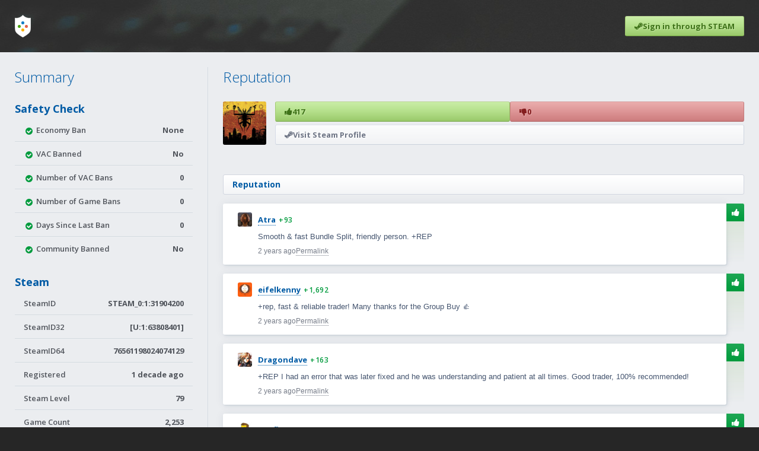

--- FILE ---
content_type: text/html; charset=UTF-8
request_url: https://www.steamtrades.com/user/76561198024074129
body_size: 9970
content:
<!DOCTYPE html>
<html lang="en">
	<head>
		<meta charset="UTF-8">
		<meta name="description" content="417 user reviews and a safety report for Steam user ID 76561198024074129. Read before trading games, items, or skins.">				<link rel="shortcut icon" href="https://cdn.steamtrades.com/img/favicon.ico">
		<title>Trade Reputation for Steam User 76561198024074129</title>
		<!-- Google Fonts -->
		<link rel="preconnect" href="https://fonts.gstatic.com">
		<link href="https://fonts.googleapis.com/css2?family=Open+Sans:wght@300;600;700&family=Roboto+Mono&display=swap" rel="stylesheet"> 
		<!-- Include FontAwesome -->
		<link rel="stylesheet" href="https://maxcdn.bootstrapcdn.com/font-awesome/4.7.0/css/font-awesome.min.css">
		<!-- Include CSS -->
		<link rel="stylesheet" type="text/css" href="https://cdn.steamtrades.com/css/minified_v32.css">
		<!-- Include Scripts -->
		<script src="https://cdn.steamtrades.com/js/minified_v32.js"></script>
		<meta name="viewport" content="width=device-width, initial-scale=1">
						<script async src="https://pagead2.googlesyndication.com/pagead/js/adsbygoogle.js?client=ca-pub-7519145598166360" crossorigin="anonymous"></script>
							<style>
				.adsbygoogle[data-ad-status="unfilled"], .adsbygoogle:empty {
					height: 0 !important;
				}
			</style>
			<script>
				(function(){
					'use strict';
					window.onload = function e() {
						document.querySelectorAll('.ckfmaht').forEach(i => {
							let e, s, h = 0;
							if (e = i.querySelector('.adsbygoogle')) {
								s = getComputedStyle(e);
								h = e.clientHeight - (parseFloat(s.paddingTop) + parseFloat(s.paddingBottom));
								if (h <= 5) {
									e.parentNode.style.padding = 0;
								}
							}
							if (h <= 5 && i.querySelector('.bundle_container')) {
								i.querySelectorAll('.bundle_container').forEach(j => { j.classList.remove('is_hidden'); });
							}
						});
					}
				})();
			</script>
				</head>
	<body>
		<div class="popup">
			<div class="popup_summary">
				<div class="popup_icon"></div>
				<div class="popup_heading">
					<div class="popup_heading_h1"></div>
					<div class="popup_heading_h2"></div>
				</div>
			</div>
			<div class="popup_description">
			</div>
			<p class="popup_actions">
				<span class="b-close">Close</span>
			</p>
		</div>
				<header class="small">
			<div class="header_inner_wrap">
				<nav>
					<div class="nav_logo">
						<a aria-label="Home" href="/">
							<div></div>
							<div></div>
							<div></div>
							<div></div>
						</a>
					</div>
											<a href="/?login&redirect=/user/76561198024074129" class="nav_sign_in btn_action green">
							<i class="fa fa-steam"></i><span>Sign in through STEAM</span>
						</a>
										</nav>
							</div>
		</header>					<script type="application/ld+json">
			{
				"@context": "https://schema.org/",
				"@type": "Product",
				"name": "76561198024074129",
				"alternateName": "STEAM_0:1:31904200",
				"sameAs": "https://steamcommunity.com/profiles/76561198024074129",
				"url": "https://www.steamtrades.com/user/76561198024074129",
				"image": "https://avatars.steamstatic.com/d8d9941882fdbb79870fd8b1d07b6e00d372a347_full.jpg",				"aggregateRating": {
					  "@type": "AggregateRating",
					  "worstRating": "0",
					  "bestRating": "100",
					  "ratingValue": "100",
					  "ratingCount": "417",
					  "reviewCount": "417"
				}
			}
			</script>
					<div class="page_outer_wrap">
			<div class="page_inner_wrap">
								<div class="heading_btns">
					<div data="reputation" class="heading_btn is_selected"><div>Reputation</div></div>
					<div data="summary" class="heading_btn"><div>Summary</div></div>
					<div></div>
				</div>
				<div class="page_flex">
					<div class="heading_btn_target sidebar" data="summary">
						<div class="heading_lg">Summary</div>
						<div class="heading">Safety Check</div>
						<div class="sidebar_table">
							<div>
								<div><i class="fa fa-fw fa-warning is_warning"></i><i class="fa fa-fw fa-check-circle is_default"></i> Economy Ban</div>
								<div>None</div>
							</div>
							<div>
								<div><i class="fa fa-fw fa-warning is_warning"></i><i class="fa fa-fw fa-check-circle is_default"></i> VAC Banned</div>
								<div>No</div>
							</div>
							<div>
								<div><i class="fa fa-fw fa-warning is_warning"></i><i class="fa fa-fw fa-check-circle is_default"></i> Number of VAC Bans</div>
								<div>0</div>
							</div>
							<div>
								<div><i class="fa fa-fw fa-warning is_warning"></i><i class="fa fa-fw fa-check-circle is_default"></i> Number of Game Bans</div>
								<div>0</div>
							</div>
							<div>
								<div><i class="fa fa-fw fa-warning is_warning"></i><i class="fa fa-fw fa-check-circle is_default"></i> Days Since Last Ban</div>
								<div>0</div>
							</div>
							<div>
								<div><i class="fa fa-fw fa-warning is_warning"></i><i class="fa fa-fw fa-check-circle is_default"></i> Community Banned</div>
								<div>No</div>
							</div>
						</div>
						<div class="heading">Steam</div>
						<div class="sidebar_table">
							<div>
								<div>SteamID</div>
								<div>STEAM_0:1:31904200</div>
							</div>
							<div>
								<div>SteamID32</div>
								<div>[U:1:63808401]</div>
							</div>
							<div>
								<div>SteamID64</div>
								<h1>76561198024074129</h1>
							</div>
							<div>
								<div>Registered</div>
								<div><span data-timestamp="1271685418">1 decade ago</span></div>
							</div>
							<div>
								<div>Steam Level</div>
								<div>79</div>
							</div>
							<div>
								<div>Game Count</div>
								<div>2,253</div>
							</div>
						</div>
						<div class="heading">SteamTrades</div>
						<div class="sidebar_table">
														<div>
								<div>Registered</div>
								<div><span data-timestamp="1372795701">1 decade ago</span></div>
							</div>
							<div>
								<div>Last Online</div>
								<div><span data-timestamp="1691974942">2 years ago</span></div>
							</div>
							<div>
								<div>Trades</div>
								<div><a href="/trades/search?user=76561198024074129">143</a></div>
							</div>
													</div>
						<div class="last_updated">Last updated <span data-timestamp="1768934634">10 minutes ago</span>.</div>
					</div>
					<div class="heading_btn_target is_active" data="reputation">
						<div class="heading_lg">Reputation</div>
						<div class="profile_summary">
							<div style="background-image:url(https://avatars.steamstatic.com/d8d9941882fdbb79870fd8b1d07b6e00d372a347_full.jpg);" class="profile_avatar"></div>
							<div class="profile_links">
								<div class="profile_reputation">
									<a href="/user/76561198024074129/search?rating=positive" class="btn_action green"><i class="fa fa-thumbs-up"></i><span class="increment_positive_review_count">417</span></a>
									<a href="/user/76561198024074129/search?rating=negative" class="btn_action red"><i class="fa fa-thumbs-down"></i><span class="increment_negative_review_count">0</span></a>
								</div>
								<a class="btn_action white" rel="nofollow" target="_blank" href="https://steamcommunity.com/profiles/76561198024074129"><i class="fa fa-steam"></i><span>Visit Steam Profile</span></a>
							</div>
						</div>
													<div class="ckfmaht">
								<a style=" margin: 0 auto 25px auto;" class="bundle_container is_hidden" target="_blank" rel="nofollow noopener" href="https://www.steamtrades.com/redirect?url=https%3A%2F%2Fwww.humblebundle.com%2Fbooks%2Fcomptia-ai-certification-prep-and-practice-tests-mammoth-books"><img class="bundle_img" src="https://hb.imgix.net/ad957aba4f66dcfb1d09161b12581116acb3d55f.png?auto=compress,format&amp;fit=crop&amp;h=353&amp;w=616&amp;s=5c336e60b1adc31615a56f4bea0f884d" /><div class="bundle_group"><div class="bundle_description"><div class="bundle_overflow"><span class="bundle_new">New</span> <span class="bundle_name">Humble Tech Book Bundle: CompTIA AI Certification Prep and Practice Tests by Mammoth</span></div><div class="bundle_date"><i class="fa fa-clock-o"></i><div>Started <span data-timestamp="1768849200">23 hours ago</span></div></div></div><div class="bundle_summary"><div class="bundle_icons"><div class="bundle_icon" style="background-image: url('https://cdn.steamgifts.com/img/humble_bundle_icon.png');"></div></div><div class="bundle_pricing">$5.00</div></div></div></a>									<div style="padding-bottom: 25px;">
										<!-- st_user_top_responsive -->
										<ins class="adsbygoogle"
											 style="display:block"
											 data-ad-client="ca-pub-7519145598166360"
											 data-ad-slot="4499059347"
											 data-ad-format="auto"
											 data-full-width-responsive="true"></ins>
										<script>
											 (adsbygoogle = window.adsbygoogle || []).push({});
										</script>
									</div>
																</div>
														<div class="page_heading">
								<div class="page_heading_breadcrumbs"><a href="/user/76561198024074129"><h2>Reputation</h2></a></div>							</div>
							<div class="reviews">
								
			<div id="9Om1j" class="review_outer" data-id="2011071">
				<div class="review_inner" data-username="Atra">
					<div class="review_flex">
						<div class="author">
							<a aria-hidden="true" href="/user/76561198148662850" class="author_avatar" style="background-image:url(https://avatars.steamstatic.com/25e92cbf909bbf22f41160ad6234af1e6ed36224_medium.jpg);"></a>
							<a href="/user/76561198148662850" class="author_name">Atra</a>
							<a href="/user/76561198148662850" class="author_small"><span class="is_positive">+93</span></a>
						</div>
						<div class="review_body">
							<div class="review_description markdown"><p>Smooth &amp; fast Bundle Split, friendly person. +REP</p></div>
							<div class="action_list">
								<span><span data-timestamp="1691865512">2 years ago</span></span>
								<a rel="nofollow" href="/go/review/9Om1j">Permalink</a>
							</div></div>
					</div>
					<div class="review_rating is_positive">
						<div><i class="fa fa-thumbs-up"></i></div>
					</div>
				</div>
				<div class="review_children">
					
				</div>
			</div>
			
			<div id="X6MIp" class="review_outer" data-id="1988856">
				<div class="review_inner" data-username="eifelkenny">
					<div class="review_flex">
						<div class="author">
							<a aria-hidden="true" href="/user/76561197971561879" class="author_avatar" style="background-image:url(https://avatars.steamstatic.com/f29dda141099533faa2bae5622c964c3226100b7_medium.jpg);"></a>
							<a href="/user/76561197971561879" class="author_name">eifelkenny</a>
							<a href="/user/76561197971561879" class="author_small"><span class="is_positive">+1,692</span></a>
						</div>
						<div class="review_body">
							<div class="review_description markdown"><p>+rep, fast &amp; reliable trader! Many thanks for the Group Buy 👍</p></div>
							<div class="action_list">
								<span><span data-timestamp="1684240406">2 years ago</span></span>
								<a rel="nofollow" href="/go/review/X6MIp">Permalink</a>
							</div></div>
					</div>
					<div class="review_rating is_positive">
						<div><i class="fa fa-thumbs-up"></i></div>
					</div>
				</div>
				<div class="review_children">
					
				</div>
			</div>
			
			<div id="Rgqh1" class="review_outer" data-id="1972050">
				<div class="review_inner" data-username="Dragondave">
					<div class="review_flex">
						<div class="author">
							<a aria-hidden="true" href="/user/76561198341274333" class="author_avatar" style="background-image:url(https://avatars.steamstatic.com/dec33fb761a136592261dd84268ce8450bc2cf97_medium.jpg);"></a>
							<a href="/user/76561198341274333" class="author_name">Dragondave</a>
							<a href="/user/76561198341274333" class="author_small"><span class="is_positive">+163</span></a>
						</div>
						<div class="review_body">
							<div class="review_description markdown"><p>+REP I had an error that was later fixed and he was understanding and patient at all times. Good trader, 100% recommended!</p></div>
							<div class="action_list">
								<span><span data-timestamp="1678286824">2 years ago</span></span>
								<a rel="nofollow" href="/go/review/Rgqh1">Permalink</a>
							</div></div>
					</div>
					<div class="review_rating is_positive">
						<div><i class="fa fa-thumbs-up"></i></div>
					</div>
				</div>
				<div class="review_children">
					
				</div>
			</div>
			
			<div id="tgU3z" class="review_outer" data-id="1874247">
				<div class="review_inner" data-username="oepfi">
					<div class="review_flex">
						<div class="author">
							<a aria-hidden="true" href="/user/76561197998585151" class="author_avatar" style="background-image:url(https://avatars.steamstatic.com/bf0ed9f7bf626d6f717c6cd59060df7297e489f6_medium.jpg);"></a>
							<a href="/user/76561197998585151" class="author_name">oepfi</a>
							<a href="/user/76561197998585151" class="author_small"><span class="is_positive">+298</span></a>
						</div>
						<div class="review_body">
							<div class="review_description markdown"><p>+rep! Very friendly, fast and trustworthy trader! Danke, Thank You, Merci, Gracias!</p></div>
							<div class="action_list">
								<span><span data-timestamp="1647737782">3 years ago</span></span>
								<a rel="nofollow" href="/go/review/tgU3z">Permalink</a>
							</div></div>
					</div>
					<div class="review_rating is_positive">
						<div><i class="fa fa-thumbs-up"></i></div>
					</div>
				</div>
				<div class="review_children">
					
				</div>
			</div>
			
			<div id="4Jiwc" class="review_outer" data-id="1864837">
				<div class="review_inner" data-username="Vulcan111">
					<div class="review_flex">
						<div class="author">
							<a aria-hidden="true" href="/user/76561199001523443" class="author_avatar" style="background-image:url(https://avatars.steamstatic.com/543bb32f9249e6738288c0d3ac6987ee25983c41_medium.jpg);"></a>
							<a href="/user/76561199001523443" class="author_name">Vulcan111</a>
							<a href="/user/76561199001523443" class="author_small"><span class="is_positive">+628</span> <span class="is_negative">-1</span></a>
						</div>
						<div class="review_body">
							<div class="review_description markdown"><p>+Rep Good trade and trader</p></div>
							<div class="action_list">
								<span><span data-timestamp="1644779005">3 years ago</span></span>
								<a rel="nofollow" href="/go/review/4Jiwc">Permalink</a>
							</div></div>
					</div>
					<div class="review_rating is_positive">
						<div><i class="fa fa-thumbs-up"></i></div>
					</div>
				</div>
				<div class="review_children">
					
				</div>
			</div>
			
			<div id="encvk" class="review_outer" data-id="1789788">
				<div class="review_inner" data-username="EronarDiaras">
					<div class="review_flex">
						<div class="author">
							<a aria-hidden="true" href="/user/76561198034105659" class="author_avatar" style="background-image:url(https://avatars.steamstatic.com/ea561add5c068797db67834fdb02ca037fb4165f_medium.jpg);"></a>
							<a href="/user/76561198034105659" class="author_name">EronarDiaras</a>
							<a href="/user/76561198034105659" class="author_small"><span class="is_positive">+20</span></a>
						</div>
						<div class="review_body">
							<div class="review_description markdown"><p>+rep fast and friendly trader</p></div>
							<div class="action_list">
								<span><span data-timestamp="1620289367">4 years ago</span></span>
								<a rel="nofollow" href="/go/review/encvk">Permalink</a>
							</div></div>
					</div>
					<div class="review_rating is_positive">
						<div><i class="fa fa-thumbs-up"></i></div>
					</div>
				</div>
				<div class="review_children">
					
				</div>
			</div>
			
			<div id="8wpmI" class="review_outer" data-id="1786180">
				<div class="review_inner" data-username="Ben83ce">
					<div class="review_flex">
						<div class="author">
							<a aria-hidden="true" href="/user/76561198065292125" class="author_avatar" style="background-image:url(https://avatars.steamstatic.com/118127b8c74ee5b604ac031f74a7283ef1aeb9fd_medium.jpg);"></a>
							<a href="/user/76561198065292125" class="author_name">Ben83ce</a>
							<a href="/user/76561198065292125" class="author_small"><span class="is_positive">+81</span></a>
						</div>
						<div class="review_body">
							<div class="review_description markdown"><p>+Rep! Helpful and friendly trader!</p></div>
							<div class="action_list">
								<span><span data-timestamp="1619046823">4 years ago</span></span>
								<a rel="nofollow" href="/go/review/8wpmI">Permalink</a>
							</div></div>
					</div>
					<div class="review_rating is_positive">
						<div><i class="fa fa-thumbs-up"></i></div>
					</div>
				</div>
				<div class="review_children">
					
				</div>
			</div>
			
			<div id="rVTdz" class="review_outer" data-id="1785189">
				<div class="review_inner" data-username="Daniel89x">
					<div class="review_flex">
						<div class="author">
							<a aria-hidden="true" href="/user/76561198002028253" class="author_avatar" style="background-image:url(https://avatars.steamstatic.com/25780fb222801d84f9670151182a3ddde7b2003f_medium.jpg);"></a>
							<a href="/user/76561198002028253" class="author_name">Daniel89x</a>
							<a href="/user/76561198002028253" class="author_small"><span class="is_positive">+342</span></a>
						</div>
						<div class="review_body">
							<div class="review_description markdown"><p>fast and trustworty trader, recommended</p></div>
							<div class="action_list">
								<span><span data-timestamp="1618686928">4 years ago</span></span>
								<a rel="nofollow" href="/go/review/rVTdz">Permalink</a>
							</div></div>
					</div>
					<div class="review_rating is_positive">
						<div><i class="fa fa-thumbs-up"></i></div>
					</div>
				</div>
				<div class="review_children">
					
				</div>
			</div>
			
			<div id="Udu5P" class="review_outer" data-id="1781741">
				<div class="review_inner" data-username="MrTuuist3r">
					<div class="review_flex">
						<div class="author">
							<a aria-hidden="true" href="/user/76561198002527966" class="author_avatar" style="background-image:url(https://avatars.steamstatic.com/190e631fb3216440fcf4740224c48361e0c220f4_medium.jpg);"></a>
							<a href="/user/76561198002527966" class="author_name">MrTuuist3r</a>
							<a href="/user/76561198002527966" class="author_small"><span class="is_positive">+62</span></a>
						</div>
						<div class="review_body">
							<div class="review_description markdown"><p>+REP Fast and easy trade. Recommended!</p></div>
							<div class="action_list">
								<span><span data-timestamp="1617553303">4 years ago</span></span>
								<a rel="nofollow" href="/go/review/Udu5P">Permalink</a>
							</div></div>
					</div>
					<div class="review_rating is_positive">
						<div><i class="fa fa-thumbs-up"></i></div>
					</div>
				</div>
				<div class="review_children">
					
				</div>
			</div>
			
			<div id="kXRZw" class="review_outer" data-id="1781724">
				<div class="review_inner" data-username="MoonbloodNK">
					<div class="review_flex">
						<div class="author">
							<a aria-hidden="true" href="/user/76561198451694930" class="author_avatar" style="background-image:url(https://avatars.steamstatic.com/39148b81df3b6013cac3d09b303b6f2dcbc7c5d9_medium.jpg);"></a>
							<a href="/user/76561198451694930" class="author_name">MoonbloodNK</a>
							<a href="/user/76561198451694930" class="author_small"><span class="is_positive">+48</span></a>
						</div>
						<div class="review_body">
							<div class="review_description markdown"><p>+rep fast and friendly trader<br />
Traded for my WEREWOLF: THE APOCALYPSE — HEART OF THE FOREST</p></div>
							<div class="action_list">
								<span><span data-timestamp="1617547702">4 years ago</span></span>
								<a rel="nofollow" href="/go/review/kXRZw">Permalink</a>
							</div></div>
					</div>
					<div class="review_rating is_positive">
						<div><i class="fa fa-thumbs-up"></i></div>
					</div>
				</div>
				<div class="review_children">
					
				</div>
			</div>
			
			<div id="QoBm2" class="review_outer" data-id="1778607">
				<div class="review_inner" data-username="wizcreations">
					<div class="review_flex">
						<div class="author">
							<a aria-hidden="true" href="/user/76561198014698888" class="author_avatar" style="background-image:url(https://avatars.steamstatic.com/d91c955e2b6f1ab357fb6441529cf6484cbc6184_medium.jpg);"></a>
							<a href="/user/76561198014698888" class="author_name">wizcreations</a>
							<a href="/user/76561198014698888" class="author_small"><span class="is_positive">+333</span></a>
						</div>
						<div class="review_body">
							<div class="review_description markdown"><p>Fair offer, fast trade. No issues. Thanks a lot! +Rep</p></div>
							<div class="action_list">
								<span><span data-timestamp="1616241642">4 years ago</span></span>
								<a rel="nofollow" href="/go/review/QoBm2">Permalink</a>
							</div></div>
					</div>
					<div class="review_rating is_positive">
						<div><i class="fa fa-thumbs-up"></i></div>
					</div>
				</div>
				<div class="review_children">
					
				</div>
			</div>
			
			<div id="9BkCb" class="review_outer" data-id="1778593">
				<div class="review_inner" data-username="Tucsoufle">
					<div class="review_flex">
						<div class="author">
							<a aria-hidden="true" href="/user/76561198070041813" class="author_avatar" style="background-image:url(https://avatars.steamstatic.com/bfbab45618dc427e44b8d5aa7e9939bcd023fcdd_medium.jpg);"></a>
							<a href="/user/76561198070041813" class="author_name">Tucsoufle</a>
							<a href="/user/76561198070041813" class="author_small"><span class="is_positive">+353</span></a>
						</div>
						<div class="review_body">
							<div class="review_description markdown"><p>+rep fast &amp; friendly trader =)</p></div>
							<div class="action_list">
								<span><span data-timestamp="1616234318">4 years ago</span></span>
								<a rel="nofollow" href="/go/review/9BkCb">Permalink</a>
							</div></div>
					</div>
					<div class="review_rating is_positive">
						<div><i class="fa fa-thumbs-up"></i></div>
					</div>
				</div>
				<div class="review_children">
					
				</div>
			</div>
			
			<div id="QfLfl" class="review_outer" data-id="1776777">
				<div class="review_inner" data-username="Lengray">
					<div class="review_flex">
						<div class="author">
							<a aria-hidden="true" href="/user/76561198031274500" class="author_avatar" style="background-image:url(https://avatars.steamstatic.com/db1509c5fe0310cc7ec6ce2e398241ed6e8f9d90_medium.jpg);"></a>
							<a href="/user/76561198031274500" class="author_name">Lengray</a>
							<a href="/user/76561198031274500" class="author_small"><span class="is_positive">+214</span></a>
						</div>
						<div class="review_body">
							<div class="review_description markdown"><p>Nice and fair. Recommended!</p></div>
							<div class="action_list">
								<span><span data-timestamp="1615558755">4 years ago</span></span>
								<a rel="nofollow" href="/go/review/QfLfl">Permalink</a>
							</div></div>
					</div>
					<div class="review_rating is_positive">
						<div><i class="fa fa-thumbs-up"></i></div>
					</div>
				</div>
				<div class="review_children">
					
				</div>
			</div>
			
			<div id="L8h5O" class="review_outer" data-id="1776582">
				<div class="review_inner" data-username="Bdog">
					<div class="review_flex">
						<div class="author">
							<a aria-hidden="true" href="/user/76561198054210948" class="author_avatar" style="background-image:url(https://avatars.steamstatic.com/3017f64da039e05834f718537fc1fba48efe92e6_medium.jpg);"></a>
							<a href="/user/76561198054210948" class="author_name">Bdog</a>
							<a href="/user/76561198054210948" class="author_small"><span class="is_positive">+72</span></a>
						</div>
						<div class="review_body">
							<div class="review_description markdown"><p>+rep Fast and trustworthy trader</p></div>
							<div class="action_list">
								<span><span data-timestamp="1615476957">4 years ago</span></span>
								<a rel="nofollow" href="/go/review/L8h5O">Permalink</a>
							</div></div>
					</div>
					<div class="review_rating is_positive">
						<div><i class="fa fa-thumbs-up"></i></div>
					</div>
				</div>
				<div class="review_children">
					
				</div>
			</div>
			
			<div id="E6ufh" class="review_outer" data-id="1776034">
				<div class="review_inner" data-username="Adrea">
					<div class="review_flex">
						<div class="author">
							<a aria-hidden="true" href="/user/76561198077071901" class="author_avatar" style="background-image:url(https://avatars.steamstatic.com/43ca92495ee0f1d395097e62199d1e7f8fdd50e5_medium.jpg);"></a>
							<a href="/user/76561198077071901" class="author_name">Adrea</a>
							<a href="/user/76561198077071901" class="author_small"><span class="is_positive">+123</span></a>
						</div>
						<div class="review_body">
							<div class="review_description markdown"><p>Thank you for visiting my shop:)<br />
+REP and have a good time playing Trine 4 :)</p></div>
							<div class="action_list">
								<span><span data-timestamp="1615313535">4 years ago</span></span>
								<a rel="nofollow" href="/go/review/E6ufh">Permalink</a>
							</div></div>
					</div>
					<div class="review_rating is_positive">
						<div><i class="fa fa-thumbs-up"></i></div>
					</div>
				</div>
				<div class="review_children">
					
				</div>
			</div>
			
			<div id="ZPRr1" class="review_outer" data-id="1774457">
				<div class="review_inner" data-username="DocXfamas">
					<div class="review_flex">
						<div class="author">
							<a aria-hidden="true" href="/user/76561198083591664" class="author_avatar" style="background-image:url(https://avatars.steamstatic.com/b75952abc33c113b6ba2b0cb8f8316e8dcf4842b_medium.jpg);"></a>
							<a href="/user/76561198083591664" class="author_name">DocXfamas</a>
							<a href="/user/76561198083591664" class="author_small"><span class="is_positive">+650</span></a>
						</div>
						<div class="review_body">
							<div class="review_description markdown"><p>+REP, nice and friendly trader... recommended!</p></div>
							<div class="action_list">
								<span><span data-timestamp="1614866764">4 years ago</span><span data-timestamp="1614868604">*</span></span>
								<a rel="nofollow" href="/go/review/ZPRr1">Permalink</a>
							</div></div>
					</div>
					<div class="review_rating is_positive">
						<div><i class="fa fa-thumbs-up"></i></div>
					</div>
				</div>
				<div class="review_children">
					
				</div>
			</div>
			
			<div id="ebOrq" class="review_outer" data-id="1717711">
				<div class="review_inner" data-username="poppants">
					<div class="review_flex">
						<div class="author">
							<a aria-hidden="true" href="/user/76561198097344821" class="author_avatar" style="background-image:url(https://avatars.steamstatic.com/73e538b19ef5ab5d06363e778093e7c12823ce11_medium.jpg);"></a>
							<a href="/user/76561198097344821" class="author_name">poppants</a>
							<a href="/user/76561198097344821" class="author_small"><span class="is_positive">+206</span></a>
						</div>
						<div class="review_body">
							<div class="review_description markdown"><p>Lovely person, thank you for the trade!</p></div>
							<div class="action_list">
								<span><span data-timestamp="1595880503">5 years ago</span></span>
								<a rel="nofollow" href="/go/review/ebOrq">Permalink</a>
							</div></div>
					</div>
					<div class="review_rating is_positive">
						<div><i class="fa fa-thumbs-up"></i></div>
					</div>
				</div>
				<div class="review_children">
					
				</div>
			</div>
			
			<div id="dNYsu" class="review_outer" data-id="1717337">
				<div class="review_inner" data-username="hasan1985">
					<div class="review_flex">
						<div class="author">
							<a aria-hidden="true" href="/user/76561198106168118" class="author_avatar" style="background-image:url(https://avatars.steamstatic.com/fef49e7fa7e1997310d705b2a6158ff8dc1cdfeb_medium.jpg);"></a>
							<a href="/user/76561198106168118" class="author_name">hasan1985</a>
							<a href="/user/76561198106168118" class="author_small"><span class="is_positive">+98</span></a>
						</div>
						<div class="review_body">
							<div class="review_description markdown"><p>Great trader ,  highly recommended </p></div>
							<div class="action_list">
								<span><span data-timestamp="1595770855">5 years ago</span></span>
								<a rel="nofollow" href="/go/review/dNYsu">Permalink</a>
							</div></div>
					</div>
					<div class="review_rating is_positive">
						<div><i class="fa fa-thumbs-up"></i></div>
					</div>
				</div>
				<div class="review_children">
					
				</div>
			</div>
			
			<div id="4j4rd" class="review_outer" data-id="1709648">
				<div class="review_inner" data-username="Raidax">
					<div class="review_flex">
						<div class="author">
							<a aria-hidden="true" href="/user/76561198207709405" class="author_avatar" style="background-image:url(https://avatars.steamstatic.com/c2293e0cbf69b2a913eeb33bdb6ec98a333c65aa_medium.jpg);"></a>
							<a href="/user/76561198207709405" class="author_name">Raidax</a>
							<a href="/user/76561198207709405" class="author_small"><span class="is_positive">+182</span></a>
						</div>
						<div class="review_body">
							<div class="review_description markdown"><p>+REP, very friendly and trustworthy trader. Thanks!</p></div>
							<div class="action_list">
								<span><span data-timestamp="1593606390">5 years ago</span></span>
								<a rel="nofollow" href="/go/review/4j4rd">Permalink</a>
							</div></div>
					</div>
					<div class="review_rating is_positive">
						<div><i class="fa fa-thumbs-up"></i></div>
					</div>
				</div>
				<div class="review_children">
					
				</div>
			</div>
			
			<div id="2Tgr8" class="review_outer" data-id="1659088">
				<div class="review_inner" data-username="marte720">
					<div class="review_flex">
						<div class="author">
							<a aria-hidden="true" href="/user/76561198191367297" class="author_avatar" style="background-image:url(https://avatars.steamstatic.com/fef49e7fa7e1997310d705b2a6158ff8dc1cdfeb_medium.jpg);"></a>
							<a href="/user/76561198191367297" class="author_name">marte720</a>
							<a href="/user/76561198191367297" class="author_small"><span class="is_positive">+71</span></a>
						</div>
						<div class="review_body">
							<div class="review_description markdown"><p>+Rep, fast and friendly, thanks!</p></div>
							<div class="action_list">
								<span><span data-timestamp="1582314274">5 years ago</span></span>
								<a rel="nofollow" href="/go/review/2Tgr8">Permalink</a>
							</div></div>
					</div>
					<div class="review_rating is_positive">
						<div><i class="fa fa-thumbs-up"></i></div>
					</div>
				</div>
				<div class="review_children">
					
				</div>
			</div>
			
			<div id="C8CCP" class="review_outer" data-id="1639267">
				<div class="review_inner" data-username="Gatling">
					<div class="review_flex">
						<div class="author">
							<a aria-hidden="true" href="/user/76561198067235534" class="author_avatar" style="background-image:url(https://avatars.steamstatic.com/0e39e03219073319c246dbe61a65ea416c5ab4f2_medium.jpg);"></a>
							<a href="/user/76561198067235534" class="author_name">Gatling</a>
							<a href="/user/76561198067235534" class="author_small"><span class="is_positive">+253</span></a>
						</div>
						<div class="review_body">
							<div class="review_description markdown"><p>+rep Friendly and trustworthy trader. Thanks :)</p></div>
							<div class="action_list">
								<span><span data-timestamp="1576765955">6 years ago</span></span>
								<a rel="nofollow" href="/go/review/C8CCP">Permalink</a>
							</div></div>
					</div>
					<div class="review_rating is_positive">
						<div><i class="fa fa-thumbs-up"></i></div>
					</div>
				</div>
				<div class="review_children">
					
				</div>
			</div>
			
			<div id="hJQMK" class="review_outer" data-id="1637787">
				<div class="review_inner" data-username="Soomeeboody">
					<div class="review_flex">
						<div class="author">
							<a aria-hidden="true" href="/user/76561198017239794" class="author_avatar" style="background-image:url(https://avatars.steamstatic.com/53099931b603216b7185218ea83d24bb60146941_medium.jpg);"></a>
							<a href="/user/76561198017239794" class="author_name">Soomeeboody</a>
							<a href="/user/76561198017239794" class="author_small"><span class="is_positive">+175</span></a>
						</div>
						<div class="review_body">
							<div class="review_description markdown"><p>+rep He is a really friendly and trustable person to talk and to trade with. Thanks for the trade! He paid me via PayPal.</p></div>
							<div class="action_list">
								<span><span data-timestamp="1576277196">6 years ago</span></span>
								<a rel="nofollow" href="/go/review/hJQMK">Permalink</a>
							</div></div>
					</div>
					<div class="review_rating is_positive">
						<div><i class="fa fa-thumbs-up"></i></div>
					</div>
				</div>
				<div class="review_children">
					
				</div>
			</div>
			
			<div id="FA1x0" class="review_outer" data-id="1633093">
				<div class="review_inner" data-username="idonthavenickname">
					<div class="review_flex">
						<div class="author">
							<a aria-hidden="true" href="/user/76561198041061449" class="author_avatar" style="background-image:url(https://avatars.steamstatic.com/3bfb4a8f04ad160f9c61456e49cdda98147161a6_medium.jpg);"></a>
							<a href="/user/76561198041061449" class="author_name">idonthavenickname</a>
							<a href="/user/76561198041061449" class="author_small"><span class="is_positive">+1,639</span></a>
						</div>
						<div class="review_body">
							<div class="review_description markdown"><p>Honest and friendly, thanks! +Rep</p></div>
							<div class="action_list">
								<span><span data-timestamp="1574721938">6 years ago</span></span>
								<a rel="nofollow" href="/go/review/FA1x0">Permalink</a>
							</div></div>
					</div>
					<div class="review_rating is_positive">
						<div><i class="fa fa-thumbs-up"></i></div>
					</div>
				</div>
				<div class="review_children">
					
				</div>
			</div>
			
			<div id="IaUJD" class="review_outer" data-id="1633056">
				<div class="review_inner" data-username="schastliv4ik">
					<div class="review_flex">
						<div class="author">
							<a aria-hidden="true" href="/user/76561198283878616" class="author_avatar" style="background-image:url(https://avatars.steamstatic.com/44ef5ef610bebe3f11e717134b273916ff8e05b1_medium.jpg);"></a>
							<a href="/user/76561198283878616" class="author_name">schastliv4ik</a>
							<a href="/user/76561198283878616" class="author_small"><span class="is_positive">+180</span> <span class="is_negative">-1</span></a>
						</div>
						<div class="review_body">
							<div class="review_description markdown"><p>fast &amp; good trader! +rep</p></div>
							<div class="action_list">
								<span><span data-timestamp="1574711720">6 years ago</span></span>
								<a rel="nofollow" href="/go/review/IaUJD">Permalink</a>
							</div></div>
					</div>
					<div class="review_rating is_positive">
						<div><i class="fa fa-thumbs-up"></i></div>
					</div>
				</div>
				<div class="review_children">
					
				</div>
			</div>
			
			<div id="RSNSZ" class="review_outer" data-id="1630545">
				<div class="review_inner" data-username="Jarlaxe">
					<div class="review_flex">
						<div class="author">
							<a aria-hidden="true" href="/user/76561198119990396" class="author_avatar" style="background-image:url(https://avatars.steamstatic.com/c2bf4dea875ff472af90a1fd7f13ef4b1335cf39_medium.jpg);"></a>
							<a href="/user/76561198119990396" class="author_name">Jarlaxe</a>
							<a href="/user/76561198119990396" class="author_small"><span class="is_positive">+1,238</span></a>
						</div>
						<div class="review_body">
							<div class="review_description markdown"><p>+Rep! Fast and friendly trader =)</p></div>
							<div class="action_list">
								<span><span data-timestamp="1573655062">6 years ago</span></span>
								<a rel="nofollow" href="/go/review/RSNSZ">Permalink</a>
							</div></div>
					</div>
					<div class="review_rating is_positive">
						<div><i class="fa fa-thumbs-up"></i></div>
					</div>
				</div>
				<div class="review_children">
					
				</div>
			</div>
			
			<div id="zateB" class="review_outer" data-id="1627526">
				<div class="review_inner" data-username="KillerdeathBZH">
					<div class="review_flex">
						<div class="author">
							<a aria-hidden="true" href="/user/76561198419479069" class="author_avatar" style="background-image:url(https://avatars.steamstatic.com/3d333bac75c9eb2047c897aee8d786e4d456a3c1_medium.jpg);"></a>
							<a href="/user/76561198419479069" class="author_name">KillerdeathBZH</a>
							<a href="/user/76561198419479069" class="author_small"><span class="is_positive">+29</span></a>
						</div>
						<div class="review_body">
							<div class="review_description markdown"><p>+rep very fast and friendly trader ! Everything was fast and smooth ! Thanks again </p></div>
							<div class="action_list">
								<span><span data-timestamp="1572809559">6 years ago</span></span>
								<a rel="nofollow" href="/go/review/zateB">Permalink</a>
							</div></div>
					</div>
					<div class="review_rating is_positive">
						<div><i class="fa fa-thumbs-up"></i></div>
					</div>
				</div>
				<div class="review_children">
					
				</div>
			</div>
			
			<div id="NqCmD" class="review_outer" data-id="1608954">
				<div class="review_inner" data-username="Zorglomme">
					<div class="review_flex">
						<div class="author">
							<a aria-hidden="true" href="/user/76561197992925651" class="author_avatar" style="background-image:url(https://avatars.steamstatic.com/5988b340a9a34eaea5ae5825303c3d561cea0b8a_medium.jpg);"></a>
							<a href="/user/76561197992925651" class="author_name">Zorglomme</a>
							<a href="/user/76561197992925651" class="author_small"><span class="is_positive">+39</span></a>
						</div>
						<div class="review_body">
							<div class="review_description markdown"><p>+rep smooth and fast trader !</p></div>
							<div class="action_list">
								<span><span data-timestamp="1567429633">6 years ago</span></span>
								<a rel="nofollow" href="/go/review/NqCmD">Permalink</a>
							</div></div>
					</div>
					<div class="review_rating is_positive">
						<div><i class="fa fa-thumbs-up"></i></div>
					</div>
				</div>
				<div class="review_children">
					
				</div>
			</div>
			
			<div id="j1Y6v" class="review_outer" data-id="1599604">
				<div class="review_inner" data-username="TCGPCONLINEXD">
					<div class="review_flex">
						<div class="author">
							<a aria-hidden="true" href="/user/76561198360409469" class="author_avatar" style="background-image:url(https://avatars.steamstatic.com/a8503d4024d14ea190a1703964a1e61fe04e57f9_medium.jpg);"></a>
							<a href="/user/76561198360409469" class="author_name">TCGPCONLINEXD</a>
							<a href="/user/76561198360409469" class="author_small"><span class="is_positive">+634</span></a>
						</div>
						<div class="review_body">
							<div class="review_description markdown"><p>100% reliable trader<br />
Everything went fast and smooth<br />
Hope we can trade again!! :)</p></div>
							<div class="action_list">
								<span><span data-timestamp="1564537862">6 years ago</span></span>
								<a rel="nofollow" href="/go/review/j1Y6v">Permalink</a>
							</div></div>
					</div>
					<div class="review_rating is_positive">
						<div><i class="fa fa-thumbs-up"></i></div>
					</div>
				</div>
				<div class="review_children">
					
				</div>
			</div>
			
			<div id="WE5Vm" class="review_outer" data-id="1599602">
				<div class="review_inner" data-username="lostinportrait">
					<div class="review_flex">
						<div class="author">
							<a aria-hidden="true" href="/user/76561198100785866" class="author_avatar" style="background-image:url(https://avatars.steamstatic.com/0ef9ed25dd4bef6d478f732ba03f6bc7f38be21a_medium.jpg);"></a>
							<a href="/user/76561198100785866" class="author_name">lostinportrait</a>
							<a href="/user/76561198100785866" class="author_small"><span class="is_positive">+450</span></a>
						</div>
						<div class="review_body">
							<div class="review_description markdown"><p>+++REP, awesome and friendly trader. very kind-hearted :)</p></div>
							<div class="action_list">
								<span><span data-timestamp="1564537074">6 years ago</span></span>
								<a rel="nofollow" href="/go/review/WE5Vm">Permalink</a>
							</div></div>
					</div>
					<div class="review_rating is_positive">
						<div><i class="fa fa-thumbs-up"></i></div>
					</div>
				</div>
				<div class="review_children">
					
				</div>
			</div>
			
			<div id="RJm7p" class="review_outer" data-id="1598007">
				<div class="review_inner" data-username="vamptibor">
					<div class="review_flex">
						<div class="author">
							<a aria-hidden="true" href="/user/76561198125815244" class="author_avatar" style="background-image:url(https://avatars.steamstatic.com/630b5373912da4d9efbc95fde5778ee319c1910a_medium.jpg);"></a>
							<a href="/user/76561198125815244" class="author_name">vamptibor</a>
							<a href="/user/76561198125815244" class="author_small"><span class="is_positive">+951</span></a>
						</div>
						<div class="review_body">
							<div class="review_description markdown"><p>great trader, faster and good comunication<br />
++rep</p></div>
							<div class="action_list">
								<span><span data-timestamp="1563846090">6 years ago</span></span>
								<a rel="nofollow" href="/go/review/RJm7p">Permalink</a>
							</div></div>
					</div>
					<div class="review_rating is_positive">
						<div><i class="fa fa-thumbs-up"></i></div>
					</div>
				</div>
				<div class="review_children">
					
				</div>
			</div>
			
			<div id="9IGjw" class="review_outer" data-id="1596528">
				<div class="review_inner" data-username="dset">
					<div class="review_flex">
						<div class="author">
							<a aria-hidden="true" href="/user/76561198835531218" class="author_avatar" style="background-image:url(https://avatars.steamstatic.com/ae7d3e3266a77633c729138dfe9c7f0d86ed18e2_medium.jpg);"></a>
							<a href="/user/76561198835531218" class="author_name">dset</a>
							<a href="/user/76561198835531218" class="author_small"><span class="is_positive">+117</span></a>
						</div>
						<div class="review_body">
							<div class="review_description markdown"><p>+rep trustworthy trader, would recommend</p></div>
							<div class="action_list">
								<span><span data-timestamp="1563315297">6 years ago</span></span>
								<a rel="nofollow" href="/go/review/9IGjw">Permalink</a>
							</div></div>
					</div>
					<div class="review_rating is_positive">
						<div><i class="fa fa-thumbs-up"></i></div>
					</div>
				</div>
				<div class="review_children">
					
				</div>
			</div>
			
			<div id="pXS97" class="review_outer" data-id="1593641">
				<div class="review_inner" data-username="vansender">
					<div class="review_flex">
						<div class="author">
							<a aria-hidden="true" href="/user/76561198119590948" class="author_avatar" style="background-image:url(https://avatars.steamstatic.com/12d1532c5ff24bdf376bb27778e368308dbcc8da_medium.jpg);"></a>
							<a href="/user/76561198119590948" class="author_name">vansender</a>
							<a href="/user/76561198119590948" class="author_small"><span class="is_positive">+313</span></a>
						</div>
						<div class="review_body">
							<div class="review_description markdown"><p>Super Thanks for Trade! )</p></div>
							<div class="action_list">
								<span><span data-timestamp="1562330934">6 years ago</span></span>
								<a rel="nofollow" href="/go/review/pXS97">Permalink</a>
							</div></div>
					</div>
					<div class="review_rating is_positive">
						<div><i class="fa fa-thumbs-up"></i></div>
					</div>
				</div>
				<div class="review_children">
					
				</div>
			</div>
			
			<div id="cwVfg" class="review_outer" data-id="1592191">
				<div class="review_inner" data-username="Spyronight">
					<div class="review_flex">
						<div class="author">
							<a aria-hidden="true" href="/user/76561198272606841" class="author_avatar" style="background-image:url(https://avatars.steamstatic.com/c17ff1d8514cb5b90a4f25c5420c6521d898ef58_medium.jpg);"></a>
							<a href="/user/76561198272606841" class="author_name">Spyronight</a>
							<a href="/user/76561198272606841" class="author_small"><span class="is_positive">+17</span></a>
						</div>
						<div class="review_body">
							<div class="review_description markdown"><p>Very nice trader, super fast, Rep+++++++++++</p></div>
							<div class="action_list">
								<span><span data-timestamp="1561657672">6 years ago</span></span>
								<a rel="nofollow" href="/go/review/cwVfg">Permalink</a>
							</div></div>
					</div>
					<div class="review_rating is_positive">
						<div><i class="fa fa-thumbs-up"></i></div>
					</div>
				</div>
				<div class="review_children">
					
				</div>
			</div>
			
			<div id="tIbof" class="review_outer" data-id="1591936">
				<div class="review_inner" data-username="XTyesS">
					<div class="review_flex">
						<div class="author">
							<a aria-hidden="true" href="/user/76561198204787067" class="author_avatar" style="background-image:url(https://avatars.steamstatic.com/6889e542266ff1eca9c32d7f405a723a0e19f756_medium.jpg);"></a>
							<a href="/user/76561198204787067" class="author_name">XTyesS</a>
							<a href="/user/76561198204787067" class="author_small"><span class="is_positive">+341</span></a>
						</div>
						<div class="review_body">
							<div class="review_description markdown"><p>+rep fast and easy trade, recommended! thanks again :)</p></div>
							<div class="action_list">
								<span><span data-timestamp="1561548419">6 years ago</span></span>
								<a rel="nofollow" href="/go/review/tIbof">Permalink</a>
							</div></div>
					</div>
					<div class="review_rating is_positive">
						<div><i class="fa fa-thumbs-up"></i></div>
					</div>
				</div>
				<div class="review_children">
					
				</div>
			</div>
			
			<div id="RXiRN" class="review_outer" data-id="1591419">
				<div class="review_inner" data-username="Razear">
					<div class="review_flex">
						<div class="author">
							<a aria-hidden="true" href="/user/76561197996692950" class="author_avatar" style="background-image:url(https://avatars.steamstatic.com/af8bfcac0e0210c76de74f2af14186790e45808d_medium.jpg);"></a>
							<a href="/user/76561197996692950" class="author_name">Razear</a>
							<a href="/user/76561197996692950" class="author_small"><span class="is_positive">+162</span></a>
						</div>
						<div class="review_body">
							<div class="review_description markdown"><p>+1, quick and easy trade.</p></div>
							<div class="action_list">
								<span><span data-timestamp="1561327728">6 years ago</span></span>
								<a rel="nofollow" href="/go/review/RXiRN">Permalink</a>
							</div></div>
					</div>
					<div class="review_rating is_positive">
						<div><i class="fa fa-thumbs-up"></i></div>
					</div>
				</div>
				<div class="review_children">
					
				</div>
			</div>
			
			<div id="WKZxY" class="review_outer" data-id="1591028">
				<div class="review_inner" data-username="MichaelRichards">
					<div class="review_flex">
						<div class="author">
							<a aria-hidden="true" href="/user/76561198202038735" class="author_avatar" style="background-image:url(https://avatars.steamstatic.com/0d9123d3ea98ea5b925242f2e48f74e188a8e9f7_medium.jpg);"></a>
							<a href="/user/76561198202038735" class="author_name">MichaelRichards</a>
							<a href="/user/76561198202038735" class="author_small"><span class="is_positive">+44</span></a>
						</div>
						<div class="review_body">
							<div class="review_description markdown"><p>+rep fast easy trade</p></div>
							<div class="action_list">
								<span><span data-timestamp="1561206067">6 years ago</span></span>
								<a rel="nofollow" href="/go/review/WKZxY">Permalink</a>
							</div></div>
					</div>
					<div class="review_rating is_positive">
						<div><i class="fa fa-thumbs-up"></i></div>
					</div>
				</div>
				<div class="review_children">
					
				</div>
			</div>
			
			<div id="Dwd46" class="review_outer" data-id="1590602">
				<div class="review_inner" data-username="Marrow">
					<div class="review_flex">
						<div class="author">
							<a aria-hidden="true" href="/user/76561198030590175" class="author_avatar" style="background-image:url(https://avatars.steamstatic.com/b14e9075a2e89a816c655cae11921d60460cda60_medium.jpg);"></a>
							<a href="/user/76561198030590175" class="author_name">Marrow</a>
							<a href="/user/76561198030590175" class="author_small"><span class="is_positive">+39</span></a>
						</div>
						<div class="review_body">
							<div class="review_description markdown"><p>+rep, fast and friendly :D</p></div>
							<div class="action_list">
								<span><span data-timestamp="1561050875">6 years ago</span></span>
								<a rel="nofollow" href="/go/review/Dwd46">Permalink</a>
							</div></div>
					</div>
					<div class="review_rating is_positive">
						<div><i class="fa fa-thumbs-up"></i></div>
					</div>
				</div>
				<div class="review_children">
					
				</div>
			</div>
			
			<div id="hD94b" class="review_outer" data-id="1590314">
				<div class="review_inner" data-username="SJkr8">
					<div class="review_flex">
						<div class="author">
							<a aria-hidden="true" href="/user/76561198448136761" class="author_avatar" style="background-image:url(https://avatars.steamstatic.com/ada87a3d100269f2a0e6f50036091a9442b854d4_medium.jpg);"></a>
							<a href="/user/76561198448136761" class="author_name">SJkr8</a>
							<a href="/user/76561198448136761" class="author_small"><span class="is_positive">+151</span></a>
						</div>
						<div class="review_body">
							<div class="review_description markdown"><p>+rep. The trade went fast and smooth. Thanks!</p></div>
							<div class="action_list">
								<span><span data-timestamp="1560963622">6 years ago</span></span>
								<a rel="nofollow" href="/go/review/hD94b">Permalink</a>
							</div></div>
					</div>
					<div class="review_rating is_positive">
						<div><i class="fa fa-thumbs-up"></i></div>
					</div>
				</div>
				<div class="review_children">
					
				</div>
			</div>
			
			<div id="X0Quf" class="review_outer" data-id="1590255">
				<div class="review_inner" data-username="PikaPikaPika">
					<div class="review_flex">
						<div class="author">
							<a aria-hidden="true" href="/user/76561198186188403" class="author_avatar" style="background-image:url(https://avatars.steamstatic.com/8e98177b75eb89fefda5b0084dbe1363388a6d74_medium.jpg);"></a>
							<a href="/user/76561198186188403" class="author_name">PikaPikaPika</a>
							<a href="/user/76561198186188403" class="author_small"><span class="is_positive">+1,217</span></a>
						</div>
						<div class="review_body">
							<div class="review_description markdown"><p>+rep Fast, friendly and reliable trader!</p></div>
							<div class="action_list">
								<span><span data-timestamp="1560956086">6 years ago</span></span>
								<a rel="nofollow" href="/go/review/X0Quf">Permalink</a>
							</div></div>
					</div>
					<div class="review_rating is_positive">
						<div><i class="fa fa-thumbs-up"></i></div>
					</div>
				</div>
				<div class="review_children">
					
				</div>
			</div>
			
			<div id="p6Wvb" class="review_outer" data-id="1588319">
				<div class="review_inner" data-username="Espo">
					<div class="review_flex">
						<div class="author">
							<a aria-hidden="true" href="/user/76561198027034035" class="author_avatar" style="background-image:url(https://avatars.steamstatic.com/952d0ef9db9af52ec51ffe2f6a392d994b6d6eed_medium.jpg);"></a>
							<a href="/user/76561198027034035" class="author_name">Espo</a>
							<a href="/user/76561198027034035" class="author_small"><span class="is_positive">+338</span></a>
						</div>
						<div class="review_body">
							<div class="review_description markdown"><p>Fast and smooth trade, thank you! :)</p></div>
							<div class="action_list">
								<span><span data-timestamp="1560266048">6 years ago</span></span>
								<a rel="nofollow" href="/go/review/p6Wvb">Permalink</a>
							</div></div>
					</div>
					<div class="review_rating is_positive">
						<div><i class="fa fa-thumbs-up"></i></div>
					</div>
				</div>
				<div class="review_children">
					
				</div>
			</div>
			
			<div id="xZmND" class="review_outer" data-id="1585812">
				<div class="review_inner" data-username="phenomclassic">
					<div class="review_flex">
						<div class="author">
							<a aria-hidden="true" href="/user/76561198000472057" class="author_avatar" style="background-image:url(https://avatars.steamstatic.com/f912e61b476439ea2468535b2d487dcd287bf66c_medium.jpg);"></a>
							<a href="/user/76561198000472057" class="author_name">phenomclassic</a>
							<a href="/user/76561198000472057" class="author_small"><span class="is_positive">+361</span></a>
						</div>
						<div class="review_body">
							<div class="review_description markdown"><p>All went fine.</p></div>
							<div class="action_list">
								<span><span data-timestamp="1559597303">6 years ago</span></span>
								<a rel="nofollow" href="/go/review/xZmND">Permalink</a>
							</div></div>
					</div>
					<div class="review_rating is_positive">
						<div><i class="fa fa-thumbs-up"></i></div>
					</div>
				</div>
				<div class="review_children">
					
				</div>
			</div>
			
			<div id="f1FiX" class="review_outer" data-id="1584492">
				<div class="review_inner" data-username="jjhg11">
					<div class="review_flex">
						<div class="author">
							<a aria-hidden="true" href="/user/76561198000089602" class="author_avatar" style="background-image:url(https://avatars.steamstatic.com/c5b29885991b0d5c5e4f93995ac4e1ef20909e9e_medium.jpg);"></a>
							<a href="/user/76561198000089602" class="author_name">jjhg11</a>
							<a href="/user/76561198000089602" class="author_small"><span class="is_positive">+63</span></a>
						</div>
						<div class="review_body">
							<div class="review_description markdown"><p>Good Trader</p></div>
							<div class="action_list">
								<span><span data-timestamp="1559235017">6 years ago</span></span>
								<a rel="nofollow" href="/go/review/f1FiX">Permalink</a>
							</div></div>
					</div>
					<div class="review_rating is_positive">
						<div><i class="fa fa-thumbs-up"></i></div>
					</div>
				</div>
				<div class="review_children">
					
				</div>
			</div>
			
			<div id="6HRZo" class="review_outer" data-id="1577485">
				<div class="review_inner" data-username="2112T">
					<div class="review_flex">
						<div class="author">
							<a aria-hidden="true" href="/user/76561198410211049" class="author_avatar" style="background-image:url(https://avatars.steamstatic.com/f7979ee3a25b9f4c205c95d99e72935c850cd2a5_medium.jpg);"></a>
							<a href="/user/76561198410211049" class="author_name">2112T</a>
							<a href="/user/76561198410211049" class="author_small"><span class="is_positive">+242</span> <span class="is_negative">-5</span></a>
						</div>
						<div class="review_body">
							<div class="review_description markdown"><p>+REP, awesome and friendly trader</p></div>
							<div class="action_list">
								<span><span data-timestamp="1557157160">6 years ago</span></span>
								<a rel="nofollow" href="/go/review/6HRZo">Permalink</a>
							</div></div>
					</div>
					<div class="review_rating is_positive">
						<div><i class="fa fa-thumbs-up"></i></div>
					</div>
				</div>
				<div class="review_children">
					
				</div>
			</div>
			
			<div id="X7xSA" class="review_outer" data-id="1577403">
				<div class="review_inner" data-username="Blackboxx">
					<div class="review_flex">
						<div class="author">
							<a aria-hidden="true" href="/user/76561198009363591" class="author_avatar" style="background-image:url(https://avatars.steamstatic.com/e263970990bed007929e249bb7cb8dcd8ea74327_medium.jpg);"></a>
							<a href="/user/76561198009363591" class="author_name">Blackboxx</a>
							<a href="/user/76561198009363591" class="author_small"><span class="is_positive">+2,022</span></a>
						</div>
						<div class="review_body">
							<div class="review_description markdown"><p>+REP,  excellent trader, highly recommended !!</p></div>
							<div class="action_list">
								<span><span data-timestamp="1557142484">6 years ago</span></span>
								<a rel="nofollow" href="/go/review/X7xSA">Permalink</a>
							</div></div>
					</div>
					<div class="review_rating is_positive">
						<div><i class="fa fa-thumbs-up"></i></div>
					</div>
				</div>
				<div class="review_children">
					
				</div>
			</div>
			
			<div id="x9hsi" class="review_outer" data-id="1574547">
				<div class="review_inner" data-username="jkoristka">
					<div class="review_flex">
						<div class="author">
							<a aria-hidden="true" href="/user/76561198069287234" class="author_avatar" style="background-image:url(https://avatars.steamstatic.com/745d1eff05083f43f57df23047a151553a9b0be9_medium.jpg);"></a>
							<a href="/user/76561198069287234" class="author_name">jkoristka</a>
							<a href="/user/76561198069287234" class="author_small"><span class="is_positive">+392</span></a>
						</div>
						<div class="review_body">
							<div class="review_description markdown"><p>+REP great trader, friendly &amp; fast! Highly recommended!</p></div>
							<div class="action_list">
								<span><span data-timestamp="1556452999">6 years ago</span></span>
								<a rel="nofollow" href="/go/review/x9hsi">Permalink</a>
							</div></div>
					</div>
					<div class="review_rating is_positive">
						<div><i class="fa fa-thumbs-up"></i></div>
					</div>
				</div>
				<div class="review_children">
					
				</div>
			</div>
			
			<div id="9xH4Y" class="review_outer" data-id="1573428">
				<div class="review_inner" data-username="AlexPT">
					<div class="review_flex">
						<div class="author">
							<a aria-hidden="true" href="/user/76561198144646011" class="author_avatar" style="background-image:url(https://avatars.steamstatic.com/838f3a725165399e11bfa71d40ea4009b21dcb0b_medium.jpg);"></a>
							<a href="/user/76561198144646011" class="author_name">AlexPT</a>
							<a href="/user/76561198144646011" class="author_small"><span class="is_positive">+47</span></a>
						</div>
						<div class="review_body">
							<div class="review_description markdown"><p>+rep honest and nice trader!</p></div>
							<div class="action_list">
								<span><span data-timestamp="1556114969">6 years ago</span></span>
								<a rel="nofollow" href="/go/review/9xH4Y">Permalink</a>
							</div></div>
					</div>
					<div class="review_rating is_positive">
						<div><i class="fa fa-thumbs-up"></i></div>
					</div>
				</div>
				<div class="review_children">
					
				</div>
			</div>
			
			<div id="j4koi" class="review_outer" data-id="1572032">
				<div class="review_inner" data-username="Marcox">
					<div class="review_flex">
						<div class="author">
							<a aria-hidden="true" href="/user/76561198054506037" class="author_avatar" style="background-image:url(https://avatars.steamstatic.com/6f4e280c1cc6475fd05dee9e109d14301c7deacc_medium.jpg);"></a>
							<a href="/user/76561198054506037" class="author_name">Marcox</a>
							<a href="/user/76561198054506037" class="author_small"><span class="is_positive">+1,338</span></a>
						</div>
						<div class="review_body">
							<div class="review_description markdown"><ul>
<li>rep good trader</li>
</ul></div>
							<div class="action_list">
								<span><span data-timestamp="1555694686">6 years ago</span></span>
								<a rel="nofollow" href="/go/review/j4koi">Permalink</a>
							</div></div>
					</div>
					<div class="review_rating is_positive">
						<div><i class="fa fa-thumbs-up"></i></div>
					</div>
				</div>
				<div class="review_children">
					
				</div>
			</div>
			
			<div id="5aqKn" class="review_outer" data-id="1571938">
				<div class="review_inner" data-username="Italia75">
					<div class="review_flex">
						<div class="author">
							<a aria-hidden="true" href="/user/76561198257037965" class="author_avatar" style="background-image:url(https://avatars.steamstatic.com/e377e16a125374bfdb05d9b8603ac3b103bf2c04_medium.jpg);"></a>
							<a href="/user/76561198257037965" class="author_name">Italia75</a>
							<a href="/user/76561198257037965" class="author_small"><span class="is_positive">+360</span> <span class="is_negative">-2</span></a>
						</div>
						<div class="review_body">
							<div class="review_description markdown"><p>++ Rep !! Good Trader !!</p></div>
							<div class="action_list">
								<span><span data-timestamp="1555679796">6 years ago</span></span>
								<a rel="nofollow" href="/go/review/5aqKn">Permalink</a>
							</div></div>
					</div>
					<div class="review_rating is_positive">
						<div><i class="fa fa-thumbs-up"></i></div>
					</div>
				</div>
				<div class="review_children">
					
				</div>
			</div>
			
			<div id="bDST1" class="review_outer" data-id="1456249">
				<div class="review_inner" data-username="Leandros">
					<div class="review_flex">
						<div class="author">
							<a aria-hidden="true" href="/user/76561198044632153" class="author_avatar" style="background-image:url(https://avatars.steamstatic.com/d3e3eeb38e49df2f8cb26cc2bb2258f4df840c1c_medium.jpg);"></a>
							<a href="/user/76561198044632153" class="author_name">Leandros</a>
							<a href="/user/76561198044632153" class="author_small"><span class="is_positive">+1,135</span></a>
						</div>
						<div class="review_body">
							<div class="review_description markdown"><p>+rep, nice and smooth trade :)</p></div>
							<div class="action_list">
								<span><span data-timestamp="1525546169">7 years ago</span></span>
								<a rel="nofollow" href="/go/review/bDST1">Permalink</a>
							</div></div>
					</div>
					<div class="review_rating is_positive">
						<div><i class="fa fa-thumbs-up"></i></div>
					</div>
				</div>
				<div class="review_children">
					
				</div>
			</div>
			
			<div id="Z4dKy" class="review_outer" data-id="1440090">
				<div class="review_inner" data-username="Detruire">
					<div class="review_flex">
						<div class="author">
							<a aria-hidden="true" href="/user/76561197989005120" class="author_avatar" style="background-image:url(https://avatars.steamstatic.com/07cefe3a91f1be0d70238881a86f5f5841e7ba61_medium.jpg);"></a>
							<a href="/user/76561197989005120" class="author_name">Detruire</a>
							<a href="/user/76561197989005120" class="author_small"><span class="is_positive">+431</span></a>
						</div>
						<div class="review_body">
							<div class="review_description markdown"><p>Took part in my group buy. Thanks. :)</p></div>
							<div class="action_list">
								<span><span data-timestamp="1521950951">7 years ago</span></span>
								<a rel="nofollow" href="/go/review/Z4dKy">Permalink</a>
							</div></div>
					</div>
					<div class="review_rating is_positive">
						<div><i class="fa fa-thumbs-up"></i></div>
					</div>
				</div>
				<div class="review_children">
					
				</div>
			</div>
										</div>
							<div data-page-number="1" data-results="50" data-per-page="50" class="pagination"><div class="pagination_results">Displaying <strong>1</strong> to <strong>50</strong></div><div class="pagination_navigation"><a class="is_selected" href="/user/76561198024074129"><span>1</span></a><a href="/user/76561198024074129/search?page=2"><span>2</span></a><span class="pagination_ellipsis">...</span><a class="pagination_btn" href="/user/76561198024074129/search?page=2"><span class="pagination_btn_text">Next</span><i class="fa fa-angle-right"></i></a><a class="pagination_btn" href="/user/76561198024074129/search?page=last"><span class="pagination_btn_text">Last</span><i class="fa fa-angle-double-right"></i></a></div></div><div style="margin-top: 15px;" class="notification green"><i class="fa fa-steam"></i><div><a href="/?login&redirect=/user/76561198024074129">Sign in through Steam</a> to add a review.</div></div>									<div class="ckfmaht">
										<a style=" margin: 25px auto 0 auto;" class="bundle_container is_hidden" target="_blank" rel="nofollow noopener" href="https://www.steamtrades.com/redirect?url=https%3A%2F%2Fwww.fanatical.com%2Fen%2Fpick-and-mix%2Fbuild-your-own-titanium-collection"><img class="bundle_img" src="https://fanatical.imgix.net/product/original/c14fb957-e8f9-4b14-94bf-017f469fc5c1.jpeg?auto=format&amp;w=&amp;fit=crop&amp;h=200" /><div class="bundle_group"><div class="bundle_description"><div class="bundle_overflow"><span class="bundle_new">New</span> <span class="bundle_name">Build your own Titanium Collection (Jan 2026)</span></div><div class="bundle_date"><i class="fa fa-clock-o"></i><div>Started <span data-timestamp="1768917600">4 hours ago</span></div></div></div><div class="bundle_summary"><div class="bundle_icons"><div class="bundle_icon" style="background-image: url('https://cdn.steamgifts.com/img/fanatical_icon.png');"></div></div><div class="bundle_pricing">$13.49</div></div></div></a>											<div style="padding-top: 25px;">
												<!-- st_user_bottom_responsive -->
												<ins class="adsbygoogle"
													 style="display:block"
													 data-ad-client="ca-pub-7519145598166360"
													 data-ad-slot="7967531061"
													 data-ad-format="auto"
													 data-full-width-responsive="true"></ins>
												<script>
													 (adsbygoogle = window.adsbygoogle || []).push({});
												</script>
											</div>
																				</div>
														</div>
				</div>
			</div>
		</div>
			<footer>
			<div class="footer_upper">
				<div class="footer_inner_wrap">
					<div class="footer_description">
						<div class="footer_heading">SteamTrades</div>
						<div class="footer_description_text">Trade Steam games and keys, and items/skins for CS:GO, Dota 2, and TF2. Swap Steam trading cards, gems, or extra bundle keys. View millions of reviews for Steam users and build your own trading reputation.</div>
					</div>
					<div class="footer_columns">
						<div class="footer_column">
							<div class="footer_column_heading">
								<i class="fa fa-question-circle"></i>
								<div class="footer_column_name">Help</div>
							</div>
							<div class="footer_column_links">
								<a class="footer_column_link" href="/about/guidelines">Guidelines</a>
								<a class="footer_column_link" href="/about/comment-formatting">Comment Formatting</a>
							</div>
						</div>
						<div class="footer_column">
							<div class="footer_column_heading">
								<i class="fa fa-gavel"></i>
								<div class="footer_column_name">Legal</div>
							</div>
							<div class="footer_column_links">
								<a class="footer_column_link" href="/legal/privacy-policy">Privacy Policy</a>
								<a class="footer_column_link" href="/legal/cookie-policy">Cookie Policy</a>
								<a class="footer_column_link" href="/legal/terms-of-service">Terms of Service</a>
							</div>
						</div>
						<div class="footer_column">
							<div class="footer_column_heading">
								<i class="fa fa-envelope"></i>
								<div class="footer_column_name">Contact</div>
							</div>
							<div class="footer_column_links">
								<a class="footer_column_link" href="mailto:advertising@steamgifts.com">Advertise</a>
							</div>
						</div>
					</div>
				</div>
			</div>
			<div class="footer_lower">
				<div class="footer_inner_wrap">
					<div class="footer_steam">
						<div>Powered by</div>
						<a class="footer_steam_logo" href="https://store.steampowered.com" target="_blank" rel="nofollow noopener">
							<i class="fa fa-steam"></i>
							<div>Steam</div>
						</a>
					</div>
					<div class="footer_sites">
						<a title="Steam Trading" href="https://www.steamtrades.com">SteamTrades.com</a>
						<a title="Free Steam Keys and Giveaways" href="https://www.steamgifts.com">SteamGifts.com</a>
					</div>
				</div>
			</div>
		</footer>
	</body>
</html>

--- FILE ---
content_type: text/html; charset=utf-8
request_url: https://www.google.com/recaptcha/api2/aframe
body_size: 266
content:
<!DOCTYPE HTML><html><head><meta http-equiv="content-type" content="text/html; charset=UTF-8"></head><body><script nonce="cgUytgqWfdUWo_6Q_JvETA">/** Anti-fraud and anti-abuse applications only. See google.com/recaptcha */ try{var clients={'sodar':'https://pagead2.googlesyndication.com/pagead/sodar?'};window.addEventListener("message",function(a){try{if(a.source===window.parent){var b=JSON.parse(a.data);var c=clients[b['id']];if(c){var d=document.createElement('img');d.src=c+b['params']+'&rc='+(localStorage.getItem("rc::a")?sessionStorage.getItem("rc::b"):"");window.document.body.appendChild(d);sessionStorage.setItem("rc::e",parseInt(sessionStorage.getItem("rc::e")||0)+1);localStorage.setItem("rc::h",'1768935243254');}}}catch(b){}});window.parent.postMessage("_grecaptcha_ready", "*");}catch(b){}</script></body></html>